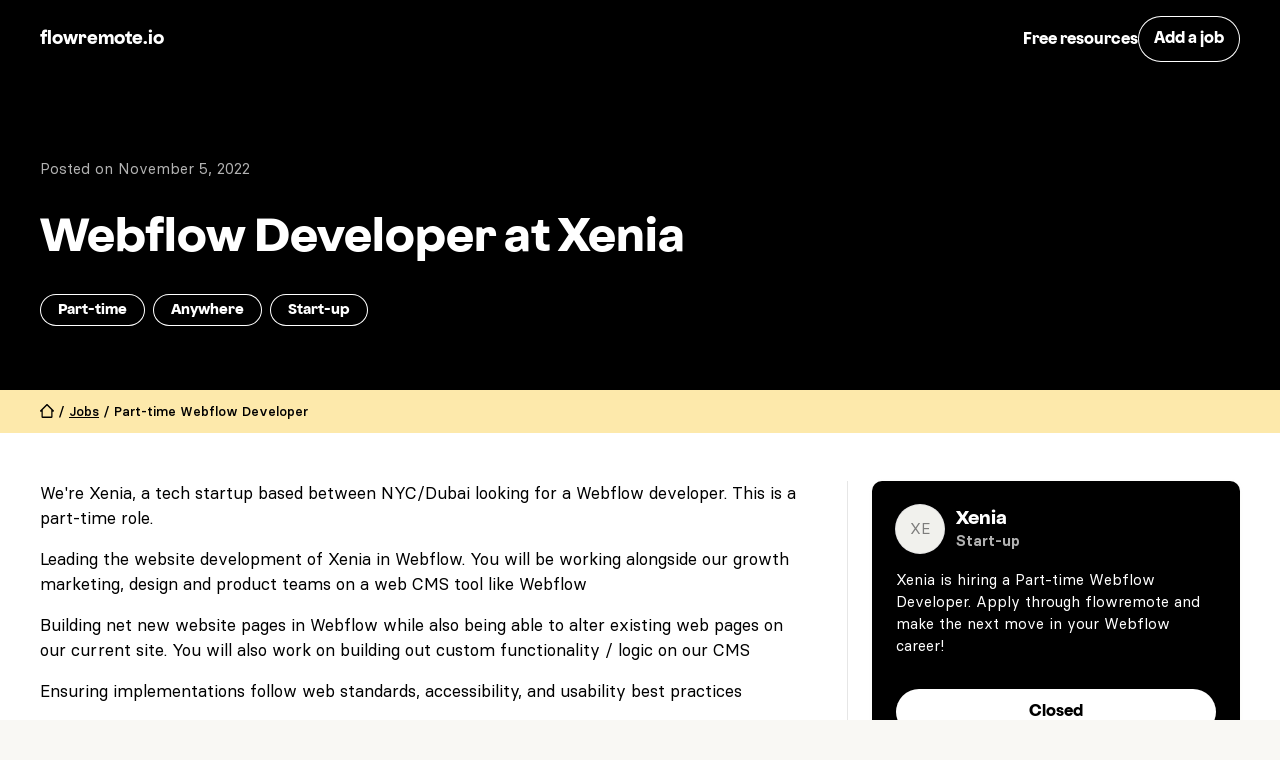

--- FILE ---
content_type: text/html
request_url: https://www.flowremote.io/jobs/webflow-developer-at-xenia
body_size: 18224
content:
<!DOCTYPE html><!-- This site was created in Webflow. https://webflow.com --><!-- Last Published: Wed Dec 10 2025 20:52:29 GMT+0000 (Coordinated Universal Time) --><html data-wf-domain="www.flowremote.io" data-wf-page="61216a46e8091438ea160d9a" data-wf-site="61216a3faa83fb2e69d80767" lang="en" data-wf-collection="61216a46e809143419160d98" data-wf-item-slug="webflow-developer-at-xenia"><head><meta charset="utf-8"/><title>Hiring: Part-time Webflow Developer at Xenia</title><meta content="Xenia (Start-up) is hiring a  Part-time Webflow Developer. Apply  through flowremote and make the next move in your Webflow Career!" name="description"/><meta content="Hiring: Part-time Webflow Developer at Xenia" property="og:title"/><meta content="Xenia (Start-up) is hiring a  Part-time Webflow Developer. Apply  through flowremote and make the next move in your Webflow Career!" property="og:description"/><meta content="https://cdn.prod.website-files.com/61216a46215209acd1d189f1/6366c453d304f90d8deac10c_int-73efa81f381ff12a97c4c7d798ad2c38-ybhnaevi.jpeg" property="og:image"/><meta content="Hiring: Part-time Webflow Developer at Xenia" property="twitter:title"/><meta content="Xenia (Start-up) is hiring a  Part-time Webflow Developer. Apply  through flowremote and make the next move in your Webflow Career!" property="twitter:description"/><meta content="https://cdn.prod.website-files.com/61216a46215209acd1d189f1/6366c453d304f90d8deac10c_int-73efa81f381ff12a97c4c7d798ad2c38-ybhnaevi.jpeg" property="twitter:image"/><meta property="og:type" content="website"/><meta content="summary_large_image" name="twitter:card"/><meta content="width=device-width, initial-scale=1" name="viewport"/><meta content="Webflow" name="generator"/><link href="https://cdn.prod.website-files.com/61216a3faa83fb2e69d80767/css/flowremote.webflow.shared.dd7635c34.min.css" rel="stylesheet" type="text/css"/><link href="https://cdn.prod.website-files.com/61216a3faa83fb2e69d80767/css/flowremote.webflow.61216a46e8091438ea160d9a-f52cf50e7.min.css" rel="stylesheet" type="text/css"/><style>@media (min-width:992px) {html.w-mod-js:not(.w-mod-ix) [data-w-id="327b5c93-75c5-2348-55ee-49d8f8e92913"] {color:rgb(0,0,0);}html.w-mod-js:not(.w-mod-ix) [data-w-id="327b5c93-75c5-2348-55ee-49d8f8e9290b"] {color:rgb(0,0,0);}html.w-mod-js:not(.w-mod-ix) [data-w-id="327b5c93-75c5-2348-55ee-49d8f8e9291b"] {color:rgb(0,0,0);}html.w-mod-js:not(.w-mod-ix) [data-w-id="327b5c93-75c5-2348-55ee-49d8f8e92923"] {color:rgb(0,0,0);}html.w-mod-js:not(.w-mod-ix) [data-w-id="327b5c93-75c5-2348-55ee-49d8f8e9292b"] {color:rgb(0,0,0);}}@media (max-width:991px) and (min-width:768px) {html.w-mod-js:not(.w-mod-ix) [data-w-id="18f0a895-be8e-f968-edf2-8d7d8fb6638c"] {-webkit-transform:translate3d(0, 100%, 0) scale3d(1, 1, 1) rotateX(0) rotateY(0) rotateZ(0) skew(0, 0);-moz-transform:translate3d(0, 100%, 0) scale3d(1, 1, 1) rotateX(0) rotateY(0) rotateZ(0) skew(0, 0);-ms-transform:translate3d(0, 100%, 0) scale3d(1, 1, 1) rotateX(0) rotateY(0) rotateZ(0) skew(0, 0);transform:translate3d(0, 100%, 0) scale3d(1, 1, 1) rotateX(0) rotateY(0) rotateZ(0) skew(0, 0);}html.w-mod-js:not(.w-mod-ix) [data-w-id="327b5c93-75c5-2348-55ee-49d8f8e92913"] {color:rgb(0,0,0);}html.w-mod-js:not(.w-mod-ix) [data-w-id="327b5c93-75c5-2348-55ee-49d8f8e9290b"] {color:rgb(0,0,0);}html.w-mod-js:not(.w-mod-ix) [data-w-id="327b5c93-75c5-2348-55ee-49d8f8e9291b"] {color:rgb(0,0,0);}html.w-mod-js:not(.w-mod-ix) [data-w-id="327b5c93-75c5-2348-55ee-49d8f8e92923"] {color:rgb(0,0,0);}html.w-mod-js:not(.w-mod-ix) [data-w-id="327b5c93-75c5-2348-55ee-49d8f8e9292b"] {color:rgb(0,0,0);}}@media (max-width:767px) and (min-width:480px) {html.w-mod-js:not(.w-mod-ix) [data-w-id="18f0a895-be8e-f968-edf2-8d7d8fb6638c"] {-webkit-transform:translate3d(0, 100%, 0) scale3d(1, 1, 1) rotateX(0) rotateY(0) rotateZ(0) skew(0, 0);-moz-transform:translate3d(0, 100%, 0) scale3d(1, 1, 1) rotateX(0) rotateY(0) rotateZ(0) skew(0, 0);-ms-transform:translate3d(0, 100%, 0) scale3d(1, 1, 1) rotateX(0) rotateY(0) rotateZ(0) skew(0, 0);transform:translate3d(0, 100%, 0) scale3d(1, 1, 1) rotateX(0) rotateY(0) rotateZ(0) skew(0, 0);}}@media (max-width:479px) {html.w-mod-js:not(.w-mod-ix) [data-w-id="18f0a895-be8e-f968-edf2-8d7d8fb6638c"] {-webkit-transform:translate3d(0, 100%, 0) scale3d(1, 1, 1) rotateX(0) rotateY(0) rotateZ(0) skew(0, 0);-moz-transform:translate3d(0, 100%, 0) scale3d(1, 1, 1) rotateX(0) rotateY(0) rotateZ(0) skew(0, 0);-ms-transform:translate3d(0, 100%, 0) scale3d(1, 1, 1) rotateX(0) rotateY(0) rotateZ(0) skew(0, 0);transform:translate3d(0, 100%, 0) scale3d(1, 1, 1) rotateX(0) rotateY(0) rotateZ(0) skew(0, 0);}html.w-mod-js:not(.w-mod-ix) [data-w-id="327b5c93-75c5-2348-55ee-49d8f8e92913"] {color:rgb(0,0,0);}}</style><script type="text/javascript">!function(o,c){var n=c.documentElement,t=" w-mod-";n.className+=t+"js",("ontouchstart"in o||o.DocumentTouch&&c instanceof DocumentTouch)&&(n.className+=t+"touch")}(window,document);</script><link href="https://cdn.prod.website-files.com/61216a3faa83fb2e69d80767/612cc9ad56adaa8f6896c22a_favicon.png" rel="shortcut icon" type="image/x-icon"/><link href="https://cdn.prod.website-files.com/61216a3faa83fb2e69d80767/612cc93bc654a3ec3e5176e1_webclip.png" rel="apple-touch-icon"/><link href="https://www.flowremote.io/jobs/webflow-developer-at-xenia" rel="canonical"/><link href="rss.xml" rel="alternate" title="RSS Feed" type="application/rss+xml"/><style>.job__href{display: block;}</style>

<!--<script src="https://app.optibase.io/script.js" public-api-key="clybja36z008eb8tcdz6m1d5c"></script>-->

<!-- Google Tag Manager -->
<script>(function(w,d,s,l,i){w[l]=w[l]||[];w[l].push({'gtm.start':
new Date().getTime(),event:'gtm.js'});var f=d.getElementsByTagName(s)[0],
j=d.createElement(s),dl=l!='dataLayer'?'&l='+l:'';j.async=true;j.src=
'https://www.googletagmanager.com/gtm.js?id='+i+dl;f.parentNode.insertBefore(j,f);
})(window,document,'script','dataLayer','GTM-PDKLKNX');</script>
<!-- End Google Tag Manager -->

<script async src="https://webflow-assets.com/jobboard/v2/tracking.min.js"></script>

<!-- Cookie Consent Script, installed by flinch77.com -->
<script async src="https://cdn.jsdelivr.net/npm/@finsweet/cookie-consent@1/fs-cc.js" fs-cc-mode="opt-in"></script>
<script async src="https://cdn.jsdelivr.net/gh/digital-sparks/cookie-consent-boost@1/dist/index.js"></script>
<!-- Cookie Consent Script, installed by flinch77.com --><script async src="https://webflow-assets.com/jobboard/v2/date.min.js"></script>
<script async src="https://webflow-assets.com/jobboard/v2/social.min.js"></script>
<script async src="https://webflow-assets.com/jobboard/v2/popup.js"></script>

<script type="application/ld+json">
{
  "@context":"http://schema.org",
  "@graph": [{
    "@type":"JobPosting",
    "url": "https://www.flowremote.io/jobs/webflow-developer-at-xenia",
    "datePosted":"2022-11-05",
    "validThrough": "2023-01-04",
    "description":"&lt;p&gt;We&#39;re Xenia, a tech startup based between NYC/Dubai looking for a Webflow developer. This is a part-time role.&lt;/p&gt;
&lt;p&gt;Leading the website development of Xenia in Webflow. You will be working alongside our growth marketing, design and product teams on a web CMS tool like Webflow&lt;/p&gt;
&lt;p&gt;Building net new website pages in Webflow while also being able to alter existing web pages on our current site. You will also work on building out custom functionality / logic on our CMS&lt;/p&gt;
&lt;p&gt;Ensuring implementations follow web standards, accessibility, and usability best practices&lt;/p&gt;
&lt;ul&gt;
&lt;li&gt;You have two or more years experience creating beautiful websites in Webflow&lt;/li&gt;
&lt;li&gt;You must be able to provide quick and concise communication in relation to deadlines, expectations and progress updates&lt;/li&gt;
&lt;li&gt;You have an eye for visual and interaction design, and have worked with UI designers before&lt;/li&gt;
&lt;li&gt;You must have great attention to detail when building pages and have an ability to move quickly&lt;/li&gt;
&lt;li&gt;You have deep experience with web CMS tools such as Webflow’s&lt;/li&gt;
&lt;li&gt;You&#39;re willing to get your hands dirty settings up analytics tools as part of the webpages you build, such Mixpanel, Optimizely and Google Analytics&lt;/li&gt;
&lt;li&gt;You&#39;ve got the vision to see all the moving pieces and tools fit together in a modern enterprise website&lt;/li&gt;
&lt;/ul&gt;
",
    "employmentType":"PART_TIME",
    "industry":"Start-up",   
    "jobLocationType":"TELECOMMUTE",
    "applicantLocationRequirements": {
      "@type": "Country",
      "name": "Anywhere"
    },
   "estimatedSalary": [
      {
        "@type": "MonetaryAmountDistribution",
        "name": "base",
        "currency": "USD",
        "duration": "P1Y",
        "percentile10": "32000",
        "percentile25": "40000",
        "median": "60000",
        "percentile75": "65000",
        "percentile90": "80000"
          
      }
    ],
    "directApply": "True",
    "title":"Webflow Developer",
    "image":"",
    "workHours":"Flexible",
    "hiringOrganization":{
      "@type":"Organization",
      "name":"Xenia",
      "logo":""
    }
  },
  {   
    "@type": "BreadcrumbList",
    "itemListElement": [{
      "@type": "ListItem",
      "position": 1,
      "name": "Jobs",
      "item": "https://www.flowremote.io/"
    },{
      "@type": "ListItem",
      "position": 2,
      "name": "Part-time Webflow Developer at Xenia"
    }]
  },
  {
    "@type": "Organization",
    "name": "Flowremote",
    "url": "https://www.flowremote.io",
    "logo": "https://cdn.prod.website-files.com/61216a3faa83fb2e69d80767/612cc93bc654a3ec3e5176e1_webclip.png"
  }]
}
</script></head><body page="job-template"><div class="page--wrapper"><div class="hide--all"><div class="css-reset w-embed"><style>

h1, h2, h3, h4, h5, h6, p {
	margin-bottom: 0rem;
  margin-top: 0rem;
}

input[type=text], input[type=email], input[type=tel], input[type=button], textarea {
	appearance: none;
	-webkit-appearance: none;
} 

.w-webflow-badge {
	display: none!important;
}

/* Snippet gets rid of top margin on first element in any rich text*/
.w-richtext>:first-child {
	margin-top: 0;
}

/* Snippet gets rid of bottom margin on last element in any rich text*/
.w-richtext>:last-child, .w-richtext ol li:last-child, .w-richtext ul li:last-child {
    margin-bottom: 0;
}

/* Snippet makes all link elements listed below to inherit color from their parent */
a, 
.w-tab-link,
.w-nav-link,
.w-dropdown-btn,
.w-dropdown-toggle,
.w-dropdown-link
{
color: inherit;
}

/* Snippet prevents all click and hover interaction with an element */
.clickable--off {
  pointer-events: none;
}

/* Snippet enables all click and hover interaction with an element */
.clickable--on {
  pointer-events: auto;
}

.pointers--none {
	pointer-events: none;
}

.pointers--all {
	pointer-events: all;
}

/* Snippet enables you to add class of div-square which creates and maintains a 1:1 dimension of a div.*/
.div-square::after {
  content: "";
  display: block;
  padding-bottom: 100%;
}

/*Hide focus outline for main content element*/
  main:focus-visible {
	outline: -webkit-focus-ring-color auto 0px;
}

/*Apply "..." After 4 lines of Text */
.text-style--3lines {
  display: -webkit-box;
  overflow: hidden;
  -webkit-line-clamp: 4;
  -webkit-box-orient: vertical;
}


/*Apply "..." After 3 lines of Text */
.text-style--3lines {
  display: -webkit-box;
  overflow: hidden;
  -webkit-line-clamp: 3;
  -webkit-box-orient: vertical;
}

/*Apply "..." After 2 lines of Text */
.text-style--2lines {
  display: -webkit-box;
  overflow: hidden;
  -webkit-line-clamp: 2;
  -webkit-box-orient: vertical;
}

/*Apply "..." After 1 lines of Text */
.text-style--1line {
  display: -webkit-box;
  overflow: hidden;
  -webkit-line-clamp: 1;
  -webkit-box-orient: vertical;
}

/* Make sure containers never lose their center alignment*/
.container, .container-medium, .container-small, .container-large {
  margin-right: auto!important;
  margin-left: auto!important;
}

/*Reset selects, buttons, and links styles*/
a {
  color: inherit;
  text-decoration: inherit;
  font-size: inherit;
}

/*Hide focus outline when using anchor links to go to sections on safari*/
*:focus {
	outline: none;
}


html {
  -webkit-font-smoothing: antialiased;
  -moz-osx-font-smoothing: grayscale;
}


/* Reset ordered list li styling */

ol li {
	background-image: none !important;
  list-style-type: decimal !important;
}

select {
	-webkit-appearance: none;
  appearance: none;
}

.textreveal__text {
	display: block;
}

</style></div><div class="global-responsiveness w-embed"><style>

:root {
	font-size: 100%;
}

@media screen and (min-width: 1440px) { 
  :root { 
 		font-size: clamp(100%, 0.8vw, 125%);
	}
}}

</style></div><div class="padding-and-margin w-embed"><style>

/* Margin directions */

.margin--top {
  margin-right: 0rem !important;
  margin-bottom: 0rem !important;
  margin-left: 0rem !important;
}

.margin--bottom {
  margin-top: 0rem !important;
  margin-right: 0rem !important;
  margin-left: 0rem !important;
}

.margin--left {
  margin-top: 0rem !important;
  margin-right: 0rem !important;
  margin-bottom: 0rem !important;
}

.margin--right {
  margin-top: 0rem !important;
  margin-bottom: 0rem !important;
  margin-left: 0rem !important;
}

.margin--vertical {
  margin-right: 0rem !important;
  margin-left: 0rem !important;
}

.margin--horizontal {
  margin-top: 0rem !important;
  margin-bottom: 0rem !important;
}

.margin--0 {
	margin: 0rem !important;
}


/* Padding directions */

.padding--top {
  padding-right: 0rem !important;
  padding-bottom: 0rem !important;
  padding-left: 0rem !important;
}

.padding--bottom {
  padding-top: 0rem !important;
  padding-right: 0rem !important;
  padding-left: 0rem !important;
}

.padding--left {
  padding-top: 0rem !important;
  padding-right: 0rem !important;
  padding-bottom: 0rem !important;
}

.padding--right {
  padding-top: 0rem !important;
  padding-bottom: 0rem !important;
  padding-left: 0rem !important;
}

.padding--vertical {
  padding-right: 0rem !important;
  padding-left: 0rem !important;
}

.padding--horizontal {
  padding-top: 0rem !important;
  padding-bottom: 0rem !important;
}

</style></div><div class="custom-css-styles w-embed"><style>

.job-component:hover [fs-cmsfilter-field="title"] {
	text-decoration: underline;
}

@media screen and (min-width: 1148px) {
  .newsletter-card {
    padding: 4.8rem;
  }
  
  .newsletter-card--image {
		left: auto;
    right: 0%;
	}
}

.spotlight__slide:last-child {
	margin-right: 0rem!important;
}

</style></div></div><div class="w-embed"><style>

@media screen and (max-width: 767px) {
	.nav {
		position: static;
	}
}

</style></div><div><div id="early-job-access-2" class="announcement-bar"><div class="page--padding"><div class="container--large"><div>Get 50% OFF on our <a href="https://buy.stripe.com/eVa16SbzdeZPcQo14s?prefilled_promo_code=LIFETIME50" target="_blank" class="link--underline">Early Job Access Membership</a></div></div></div></div><div id="early-job-access-1" class="announcement-bar"><div class="page--padding"><div class="container--large"><div>Trouble landing jobs? Get access to new jobs 24 hours before anyone else. <a href="https://buy.stripe.com/eVa16SbzdeZPcQo14s" data-location="announcement" data-instant-job-access="1" target="_blank" class="link--underline">Learn more →</a></div></div></div></div></div><nav class="nav"><div class="container--large"><div class="page--padding"><div class="padding--vertical padding--nav"><div class="display--flex flex-justify--spread flex-align--center"><a href="/" class="display--inline w-inline-block"><div class="nav__logo">flowremote.io</div></a><div class="hide--mobile-landscape"><div class="btn__row in-nav"><a href="/resources" class="nav_link">Free resources</a><a data-add-job="nav" href="/post-a-job" class="btn--fourth w-inline-block"><div class="btn__text">Add a job</div></a></div></div><div class="show--mobile-landscape"><a data-add-job="nav" href="/post-a-job" class="btn--fourth is--small w-inline-block"><div class="btn__text">Add a job</div></a></div></div></div></div></div></nav><main class="page--main background-color--white"><section data-w-id="327b5c93-75c5-2348-55ee-49d8f8e92858" class="section--black position--relative"><div class="container--large background-color--black"><div class="page--padding"><div class="padding--top padding--xxlarge"><div class="max-width--cms-hero"><div class="margin--bottom margin--medium"><div class="text-size--small text-style--muted"><div class="display--inline">Posted on </div><div class="display--inline">November 5, 2022</div></div></div><h1 class="heading--xxlarge text-weight--bold">Webflow Developer at Xenia</h1><div class="hide--tablet"><div class="padding--top padding--medium"><div class="label--jobdetail"><div class="btn__text">Part-time</div></div><div class="label--jobdetail"><div class="btn__text">Anywhere</div></div><div class="label--jobdetail"><div class="btn__text">Start-up</div></div><div class="label--jobdetail w-condition-invisible"><div class="btn__text w-dyn-bind-empty"></div><div class="btn__text"> </div><div class="btn__text">USD</div></div></div></div></div><div class="show--tablet"><div class="padding--vertical padding--medium"><div class="line--horizontal opacity-40"></div></div><div class="padding--bottom padding--medium"><div class="display--flex flex-justify--spread flex-align--bottom"><div class="display--flex flex-align--center"><div class="job__company-logo-w"><div class="job__company-logo"><img height="48" loading="lazy" width="48" src="" alt="Xenia" class="image--fit-cover w-condition-invisible w-dyn-bind-empty"/><div class="text-style--allcaps text-size--small">Xe</div></div></div><div class="display--block"><div class="heading--xsmall display--inline">Xenia</div><img src="https://cdn.prod.website-files.com/61216a3faa83fb2e69d80767/62de79c5920df34a5d029922_icon--verified.svg" loading="lazy" width="12" height="12" alt="Verified Company Badge" class="job__company-badge"/><div class="text-size--small text-weight--semibold text-style--muted"><div class="display--inline">Start-up</div></div><div main="record-id" class="hide--all">recjKXUyA17x62d4K</div></div></div><div class="label--jobdetail"><div class="btn__text">Part-time</div></div></div></div></div></div><div class="padding--medium hide--tablet"></div></div></div><img src="https://cdn.prod.website-files.com/61216a3faa83fb2e69d80767/63516a377db802b0d33c1143_job-background.svg" loading="lazy" width="360" height="345" alt="" class="job-background"/></section><nav class="breadcrumbs"><div class="container--large"><div class="page--padding"><div class="text-size--xsmall text-weight--medium text-style--1line"><a href="/" class="breadcrumb-icon-w w-inline-block"><div class="breadcrumb-icon w-embed"><svg xmlns="http://www.w3.org/2000/svg" width="100%" height="100%" viewBox="0 0 12 12"><path fill="currentColor" fill-rule="nonzero" d="M6.42761552,0.177427555 C6.31498822,0.0638728863 6.16167515,0 6.00173899,0 C5.84180284,0 5.68848977,0.0638728863 5.57586246,0.177427555 L0.177427555,5.57586246 C0.0638728863,5.68848977 0,5.84180284 0,6.00173899 C0,6.16167515 0.0638728863,6.31498822 0.177427555,6.42761552 C0.290626036,6.53989488 0.443868519,6.60248688 0.603304087,6.60156509 L1.20313019,6.60156509 L1.20313019,10.8003478 C1.20313019,11.4628974 1.74023277,12 2.40278239,12 L9.6006956,12 C10.2632452,12 10.8003478,11.4628974 10.8003478,10.8003478 L10.8003478,6.60156509 L11.4001739,6.60156509 C11.7314487,6.60156509 12.00001,6.3330138 12.00001,6.00173899 C12.0009218,5.84230343 11.9383298,5.68906094 11.8260504,5.57586246 L6.42761552,0.177427555 Z M2.40278239,10.8003478 L2.40278239,5.04801549 L6.00173899,1.44905889 L9.6006956,5.04801549 L9.6006956,10.8003478 L2.40278239,10.8003478 Z" transform="translate(-0.000000, 0.000000)"/></svg></div><div class="sr-only">Home</div></a><div class="display--inline"> / </div><a href="/" class="text-decoration--underline">Jobs</a><div class="display--inline"> / </div><div class="display--inline">Part-time</div><div class="display--inline"> </div><div class="display--inline">Webflow Developer</div></div></div></div></nav><section class="section--default"><div class="container--large"><div class="page--padding"><div class="padding--vertical padding--large"><div class="grid--wrapper children--nowrap"><div class="grid--column jobpage-left"><div class="min-height-100vh"><article class="left-col-spacer"><div class="text-richtext size--grow w-richtext"><p>We're Xenia, a tech startup based between NYC/Dubai looking for a Webflow developer. This is a part-time role.</p>
<p>Leading the website development of Xenia in Webflow. You will be working alongside our growth marketing, design and product teams on a web CMS tool like Webflow</p>
<p>Building net new website pages in Webflow while also being able to alter existing web pages on our current site. You will also work on building out custom functionality / logic on our CMS</p>
<p>Ensuring implementations follow web standards, accessibility, and usability best practices</p>
<ul>
<li>You have two or more years experience creating beautiful websites in Webflow</li>
<li>You must be able to provide quick and concise communication in relation to deadlines, expectations and progress updates</li>
<li>You have an eye for visual and interaction design, and have worked with UI designers before</li>
<li>You must have great attention to detail when building pages and have an ability to move quickly</li>
<li>You have deep experience with web CMS tools such as Webflow’s</li>
<li>You're willing to get your hands dirty settings up analytics tools as part of the webpages you build, such Mixpanel, Optimizely and Google Analytics</li>
<li>You've got the vision to see all the moving pieces and tools fit together in a modern enterprise website</li>
</ul>
</div><div data-w-id="18f0a895-be8e-f968-edf2-8d7d8fb6638c" class="apply-btn__sticky"><div class="apply-btn__inner"><div data-joblist-parent="1" class="display--block"><a rel="nofollow noopener" data-joblist-apply="cms description" href="#" class="btn--tertiary is--large width--full w-inline-block w-condition-invisible"><div class="btn__text">Apply for this job</div></a><a data-joblist-apply="cms description" href="mailto:kumeil@xeniaplatform.io?subject=New%20Job%20Application%20through%20Flowremote" class="btn--tertiary is--large width--full w-inline-block w-condition-invisible"><div class="btn__text">Apply for this job</div></a><div class="btn--tertiary is--large clickable--off"><div class="btn__text">Closed</div></div><div class="apply-btn__subtext w-condition-invisible"><div class="text-align--center"><div class="text-color-grey-m"><div class="text-size--xsmall">Please mention “I found this job at flowremote!” <span class="hide--mobile-portrait">in your application, to bring more jobs to flowremote.io</span></div></div></div></div><div class="hide--all"><div fs-cmsfilter-field="title" class="display--inline">Webflow Developer</div><div fs-cmsfilter-field="company" class="display--inline">Xenia</div><div fs-cmsfilter-field="occupation" class="display--inline">Part-time</div><div fs-cmsfilter-field="country" class="display--inline">Anywhere</div><div fs-cmsfilter-field="company-type" class="hide--all">Start-up</div><div fs-cmsfilter-field="date-created" class="hide--all"><div class="display--inline">2022-11-05</div><div class="display--inline">T</div><div class="display--inline">21:15</div><div class="display--inline">+02:00</div></div><div fs-cmsfilter-field="record-id" class="hide--all">recjKXUyA17x62d4K</div></div><div fs-cmsfilter-field="apply_count" class="hide--all">304</div></div></div></div></article><div><div class="line--horizontal"></div><div class="padding--vertical padding--medium"><div class="padding--right padding--small"><div class="margin--0 w-form"><form id="wf-form-close-count" name="wf-form-Close-Count-Form" data-name="Close Count Form" method="get" data-wf-page-id="61216a46e8091438ea160d9a" data-wf-element-id="7223cefa-a34b-5bac-4e65-1c3fc71d6da8"><div class="text-size--regular text-align--center max-width"><div class="hide--all w-embed"><input type="hidden" id="close_count" name="close_count" value="">
<input type="hidden" id="record_id" name="record_id" value="recjKXUyA17x62d4K"></div><img src="https://cdn.prod.website-files.com/61216a3faa83fb2e69d80767/63baafd1e7d3d4424cfd0814_hide.svg" loading="lazy" width="20" height="20" alt="" class="closed-icon"/><p class="display--inline"><strong>Is this job closed or no longer accepting applications?</strong> We rely on your assistance to maintain an accurate job board. <a href="#" class="link--underline text-color--orange text-weight--medium"></a></p><input type="submit" data-wait="Please wait..." class="closed-submit-button w-button" value="Mark this job as closed."/></div></form><div class="background-color--transparant padding--0 w-form-done"><img src="https://cdn.prod.website-files.com/61216a3faa83fb2e69d80767/63bab543e3ca2a1829e236d0_heart.svg" loading="lazy" width="20" height="18" alt="" class="closed-icon-copy"/><div class="text-size--regular display--inline">Thank you for informing us. Your support helps us maintain an accurate job board!</div></div><div class="w-form-fail"></div></div></div></div></div></div></div><aside class="grid--column jobpage-right hide--tablet"><div class="company-info-card"><div class="display--flex flex-align--center"><div class="job__company-logo-w"><div class="job__company-logo"><img height="48" loading="lazy" width="48" src="" alt="Xenia" class="image--fit-cover w-condition-invisible w-dyn-bind-empty"/><div class="text-style--allcaps text-size--small">Xe</div></div></div><div class="display--block"><div class="heading--small display--inline">Xenia</div><img src="https://cdn.prod.website-files.com/61216a3faa83fb2e69d80767/62de79c5920df34a5d029922_icon--verified.svg" loading="lazy" width="12" height="12" alt="Verified Company Badge" class="job__company-badge is--large"/><div class="text-size--small text-weight--semibold text-style--muted"><div class="display--inline">Start-up</div></div></div></div><div class="margin--top margin--small"><div class="w-embed"><div class="text-size--small">Xenia is hiring a  Part-time Webflow Developer. Apply  through flowremote and make the next move in your Webflow career!</div></div></div><div data-joblist-parent="1" class="margin--top margin--medium"><a rel="nofollow noopener" data-joblist-apply="cms sidebar" href="#" class="btn--secondary width--full w-inline-block w-condition-invisible"><div class="btn__text">Apply Now</div></a><a data-joblist-apply="cms sidebar" href="mailto:kumeil@xeniaplatform.io?subject=New%20Job%20Application%20through%20Flowremote" class="btn--secondary width--full w-inline-block w-condition-invisible"><div class="btn__text">Apply Now</div></a><div class="btn--secondary width--full"><div class="btn__text">Closed</div></div><div class="hide--all"><div fs-cmsfilter-field="title" class="display--inline">Webflow Developer</div><div fs-cmsfilter-field="company" class="display--inline">Xenia</div><div fs-cmsfilter-field="occupation" class="display--inline">Part-time</div><div fs-cmsfilter-field="country" class="display--inline">Anywhere</div><div fs-cmsfilter-field="company-type" class="hide--all">Start-up</div><div fs-cmsfilter-field="date-created" class="hide--all"><div class="display--inline">2022-11-05</div><div class="display--inline">T</div><div class="display--inline">21:15</div><div class="display--inline">+02:00</div></div><div fs-cmsfilter-field="record-id" class="hide--all">recjKXUyA17x62d4K</div></div><div fs-cmsfilter-field="apply_count" class="hide--all">304</div></div></div><div class="cms-sticky"><div class="padding--vertical padding--medium"><div class="padding--vertical padding--medium"><div class="margin--bottom margin--xsmall"><div class="text-size--small text-weight--semibold">Share this job with your friends</div></div><a data-share="url" data-w-id="327b5c93-75c5-2348-55ee-49d8f8e9290a" href="#" class="padding--xxsmall position--relative w-inline-block"><div data-w-id="327b5c93-75c5-2348-55ee-49d8f8e9290b" class="icon-1x1--xsmall w-embed"><svg xmlns='http://www.w3.org/2000/svg' viewBox='0 0 24 24' fill='currentColor' width='100%' height='100%'><path d="M8.465 11.293c1.133-1.133 3.109-1.133 4.242 0l.707.707 1.414-1.414-.707-.707c-.943-.944-2.199-1.465-3.535-1.465s-2.592.521-3.535 1.465L4.929 12a5.008 5.008 0 0 0 0 7.071 4.983 4.983 0 0 0 3.535 1.462A4.982 4.982 0 0 0 12 19.071l.707-.707-1.414-1.414-.707.707a3.007 3.007 0 0 1-4.243 0 3.005 3.005 0 0 1 0-4.243l2.122-2.121z"></path><path d="m12 4.929-.707.707 1.414 1.414.707-.707a3.007 3.007 0 0 1 4.243 0 3.005 3.005 0 0 1 0 4.243l-2.122 2.121c-1.133 1.133-3.109 1.133-4.242 0L10.586 12l-1.414 1.414.707.707c.943.944 2.199 1.465 3.535 1.465s2.592-.521 3.535-1.465L19.071 12a5.008 5.008 0 0 0 0-7.071 5.006 5.006 0 0 0-7.071 0z"></path></svg></div><div class="sr--only">Share the job </div><div class="sr--only">XXXX</div><div class="sr--only"> on Facebook</div><div style="display:none;opacity:0" class="copied">Copied!</div></a><a data-share="twitter" data-w-id="327b5c93-75c5-2348-55ee-49d8f8e92912" href="#" target="_blank" class="padding--xxsmall w-inline-block"><div data-w-id="327b5c93-75c5-2348-55ee-49d8f8e92913" class="icon-1x1--xsmall w-embed"><svg xmlns="http://www.w3.org/2000/svg" width="100%" height="100%" fill="currentColor" viewBox="0 0 24 24"><path d="M19.633 7.997c.013.175.013.349.013.523 0 5.325-4.053 11.461-11.46 11.461-2.282 0-4.402-.661-6.186-1.809.324.037.636.05.973.05a8.07 8.07 0 0 0 5.001-1.721 4.036 4.036 0 0 1-3.767-2.793c.249.037.499.062.761.062.361 0 .724-.05 1.061-.137a4.027 4.027 0 0 1-3.23-3.953v-.05c.537.299 1.16.486 1.82.511a4.022 4.022 0 0 1-1.796-3.354c0-.748.199-1.434.548-2.032a11.457 11.457 0 0 0 8.306 4.215c-.062-.3-.1-.611-.1-.923a4.026 4.026 0 0 1 4.028-4.028c1.16 0 2.207.486 2.943 1.272a7.957 7.957 0 0 0 2.556-.973 4.02 4.02 0 0 1-1.771 2.22 8.073 8.073 0 0 0 2.319-.624 8.645 8.645 0 0 1-2.019 2.083z"/></svg></div><div class="sr--only">Share the job </div><div class="sr--only">XXXX</div><div class="sr--only"> on Facebook</div></a><a data-share="email" data-w-id="327b5c93-75c5-2348-55ee-49d8f8e9291a" href="#" target="_blank" class="padding--xxsmall w-inline-block"><div data-w-id="327b5c93-75c5-2348-55ee-49d8f8e9291b" class="icon-1x1--xsmall w-embed"><svg xmlns="http://www.w3.org/2000/svg" width="100%" height="100%" fill="currentColor" viewBox="0 0 24 24"><path d="M20 4H4a2 2 0 0 0-2 2v12a2 2 0 0 0 2 2h16a2 2 0 0 0 2-2V6a2 2 0 0 0-2-2zm0 4.7-8 5.334L4 8.7V6.297l8 5.333 8-5.333V8.7z"/></svg></div><div class="sr--only">Share the job </div><div class="sr--only">XXXX</div><div class="sr--only"> on Facebook</div></a><a data-share="facebook" data-w-id="327b5c93-75c5-2348-55ee-49d8f8e92922" href="#" target="_blank" class="padding--xxsmall w-inline-block"><div data-w-id="327b5c93-75c5-2348-55ee-49d8f8e92923" class="icon-1x1--xsmall w-embed"><svg xmlns="http://www.w3.org/2000/svg" width="100%" height="100%" fill="currentColor" viewBox="0 0 24 24"><path d="M12.001 2.002c-5.522 0-9.999 4.477-9.999 9.999 0 4.99 3.656 9.126 8.437 9.879v-6.988h-2.54v-2.891h2.54V9.798c0-2.508 1.493-3.891 3.776-3.891 1.094 0 2.24.195 2.24.195v2.459h-1.264c-1.24 0-1.628.772-1.628 1.563v1.875h2.771l-.443 2.891h-2.328v6.988C18.344 21.129 22 16.992 22 12.001c0-5.522-4.477-9.999-9.999-9.999z"/></svg></div><div class="sr--only">Share the job </div><div class="sr--only">XXXX</div><div class="sr--only"> on Facebook</div></a><a data-share="linkedin" data-w-id="327b5c93-75c5-2348-55ee-49d8f8e9292a" href="#" target="_blank" class="padding--xxsmall w-inline-block"><div data-w-id="327b5c93-75c5-2348-55ee-49d8f8e9292b" class="icon-1x1--xsmall w-embed"><svg xmlns="http://www.w3.org/2000/svg" width="100%" height="100%" fill="currentColor" viewBox="0 0 24 24"><path d="M20 3H4a1 1 0 0 0-1 1v16a1 1 0 0 0 1 1h16a1 1 0 0 0 1-1V4a1 1 0 0 0-1-1zM8.339 18.337H5.667v-8.59h2.672v8.59zM7.003 8.574a1.548 1.548 0 1 1 0-3.096 1.548 1.548 0 0 1 0 3.096zm11.335 9.763h-2.669V14.16c0-.996-.018-2.277-1.388-2.277-1.39 0-1.601 1.086-1.601 2.207v4.248h-2.667v-8.59h2.56v1.174h.037c.355-.675 1.227-1.387 2.524-1.387 2.704 0 3.203 1.778 3.203 4.092v4.71z"/></svg></div><div class="sr--only">Share the job </div><div class="sr--only">XXXX</div><div class="sr--only"> on Facebook</div></a></div><div class="margin--bottom margin--xsmall"><h2 class="heading--small">Similar Jobs</h2></div><div class="w-dyn-list"><div role="list" class="joblist-wrapper is--small w-dyn-items"><div data-joblist-parent="1" role="listitem" class="w-dyn-item"><a data-joblist-click="cms sidebar" href="/jobs/webflow-developer-at-chargeflow-9c45f" class="job-component is--small w-inline-block"><div class="display--flex flex-align--center size--grow"><div class="job__company-logo-w"><div class="job__company-logo is--small"><img height="48" loading="lazy" width="48" src="https://cdn.prod.website-files.com/61216a46215209acd1d189f1/68e0f0351e0daaa54d05b864_W2tYhVhjplVxKX_hclPFl5_p4Y0jECXVM8tb5QXqv4A.webp" alt="Chargeflow" class="image--fit-cover"/><div class="text-style--allcaps text-size--small w-condition-invisible">Ch</div></div></div><div class="size--grow"><div fs-cmsfilter-field="title" class="heading--xxsmall text-style--1line">Webflow Developer</div><div class="display--flex flex-justify--spread flex-align--bottom"><div class="text-color--grey-d"><div class="text-size--tiny"><div fs-cmsfilter-field="company" class="display--inline">Chargeflow</div><img src="https://cdn.prod.website-files.com/61216a3faa83fb2e69d80767/62de79c5920df34a5d029922_icon--verified.svg" loading="lazy" width="12" height="12" alt="Verified Company Badge" class="job__company-badge"/><div class="display--inline">  •  </div><div fs-cmsfilter-field="occupation" class="display--inline">Part-time</div><div fs-cmsfilter-field="company-type" class="hide--all">Start-up</div><div fs-cmsfilter-field="country" class="hide--all">Israel</div><div fs-cmsfilter-field="date-created" class="hide--all"><div class="display--inline">2026-01-06</div><div class="display--inline">T</div><div class="display--inline">12:46</div><div class="display--inline">+02:00</div></div><div fs-cmsfilter-field="record-id" class="hide--all">receq84e4udYcHKIJ</div></div></div></div></div></div></a></div><div data-joblist-parent="1" role="listitem" class="w-dyn-item"><a data-joblist-click="cms sidebar" href="/jobs/webflow-framer-designer-developer-at-hubblr" class="job-component is--small w-inline-block"><div class="display--flex flex-align--center size--grow"><div class="job__company-logo-w"><div class="job__company-logo is--small"><img height="48" loading="lazy" width="48" src="https://cdn.prod.website-files.com/61216a46215209acd1d189f1/693d475a5c0a08f3cf4628ac_aplCKkqOb3CBzaFVxR6wSlCAjpC2CyMAPcYutGyxPBg.webp" alt="HUBBLR" class="image--fit-cover"/><div class="text-style--allcaps text-size--small w-condition-invisible">HU</div></div></div><div class="size--grow"><div fs-cmsfilter-field="title" class="heading--xxsmall text-style--1line">Webflow &amp; Framer Designer / Developer</div><div class="display--flex flex-justify--spread flex-align--bottom"><div class="text-color--grey-d"><div class="text-size--tiny"><div fs-cmsfilter-field="company" class="display--inline">HUBBLR</div><img src="https://cdn.prod.website-files.com/61216a3faa83fb2e69d80767/62de79c5920df34a5d029922_icon--verified.svg" loading="lazy" width="12" height="12" alt="Verified Company Badge" class="job__company-badge"/><div class="display--inline">  •  </div><div fs-cmsfilter-field="occupation" class="display--inline">Part-time</div><div fs-cmsfilter-field="company-type" class="hide--all">Agency</div><div fs-cmsfilter-field="country" class="hide--all">Spain</div><div fs-cmsfilter-field="date-created" class="hide--all"><div class="display--inline">2025-12-11</div><div class="display--inline">T</div><div class="display--inline">14:15</div><div class="display--inline">+02:00</div></div><div fs-cmsfilter-field="record-id" class="hide--all">recwKFxqiKmuvv0op</div></div></div></div></div></div></a></div></div></div></div></div></aside></div><div data-w-id="327b5c93-75c5-2348-55ee-49d8f8e9294b" class="line--horizontal"></div><div><div class="padding--bottom padding--medium"></div><div class="instant-join"><div class="div-block-38"><div class="text-size--regular"><p class="display--inline text-weight--semibold w-condition-invisible">5</p><p class="display--inline text-weight--semibold">304</p><p id="instant-access-view" class="display--inline"><strong>+</strong> Webflow developers before you applied to this job. Join our early-access newsletter, and ensure <strong>your application is first in line next time</strong>. Never miss another opportunity.</p></div></div><a href="/membership" class="btn-2 size--none w-inline-block"><div class="btn__text">Learn more</div></a><link rel="prefetch" href="/membership"/></div><div class="padding--bottom padding--medium"></div><div class="line--horizontal"></div></div><div class="padding--vertical padding--xxlarge"><div class="newsletter-card"><div class="show--mobile-landscape"><div class="margin--bottom margin--small"><div class="text-color--purple"><div class="heading--tiny">weekly newsletter</div></div></div><div class="display--flex flex-align--center position--relative"><div class="max-width--newsletter-f"><div class="margin--bottom margin--xsmall"><div class="heading--medium">New Webflow jobs in your inbox, every Monday</div></div><div class="text-color--grey-d"><div class="text-size--regular text-weight--medium">Receive the latest Webflow jobs in your inbox every Monday.</div></div></div><img src="https://cdn.prod.website-files.com/61216a3faa83fb2e69d80767/62e3c7c7ce3a11679b6421dc_illustration--email.svg" loading="lazy" width="102" height="74" alt="" class="newsletter-image"/></div><div class="form-wrapper width--full w-form"><form id="newsletter-small" name="wf-form-Newsletter-2" data-name="Newsletter" method="get" class="form width--full" data-wf-page-id="61216a46e8091438ea160d9a" data-wf-element-id="ff5d0a05-2900-2207-f352-bc6fdb9465f8"><div class="margin--top margin--small"><input class="form__input w-input" maxlength="256" name="FNAME" data-name="FNAME" placeholder="First name" type="text" id="newsletter-small_fname"/><input class="form__input w-input" maxlength="256" name="EMAIL" data-name="EMAIL" placeholder="Email address" type="email" id="newsletter-small_email" required=""/><div class="margin--top margin--small"><div class="utm_params w-embed"><input type="hidden" name="first_utm_source" value="">
<input type="hidden" name="first_utm_medium" value="">
<input type="hidden" name="first_utm_campaign" value="">
<input type="hidden" name="first_utm_term" value="">
<input type="hidden" name="first_utm_content" value="">
<input type="hidden" name="utm_source" value="">
<input type="hidden" name="utm_medium" value="">
<input type="hidden" name="utm_campaign" value="">
<input type="hidden" name="utm_term" value="">
<input type="hidden" name="utm_content" value=""></div><input type="submit" data-wait="Please wait..." class="btn--tertiary width--full w-button" value="Sign up for free"/></div></div></form><div class="form-message--success w-form-done"><div>You&#x27;re in! Expect your first newsletter on Monday.</div></div><div class="form-message--error w-form-fail"><div>Oops! Something went wrong while submitting the form.</div></div></div></div><div class="hide--mobile-landscape z-1"><div class="margin--bottom margin--small"><div class="text-color--purple"><div class="heading--tiny">weekly newsletter</div></div></div><div class="padding--vertical padding--xsmall"><div class="margin--bottom margin--xsmall"><div class="heading--large">New Webflow jobs in your inbox, every Monday</div></div><div class="text-color--grey-d"><div class="text-size--medium text-weight--medium">The latest Webflow jobs from around the world in your inbox.</div></div></div><div class="form-wrapper width--full z-1 w-form"><form id="newsletter-large" name="wf-form-Newsletter-2" data-name="Newsletter" method="get" class="form width--full" data-wf-page-id="61216a46e8091438ea160d9a" data-wf-element-id="ff5d0a05-2900-2207-f352-bc6fdb94661e"><div class="margin--top margin--small"><div class="max-width--newsletter-form"><div class="form__row"><input class="form__input margin--0 w-input" maxlength="256" name="FNAME" data-name="FNAME" placeholder="First name" type="text" id="newsletter-large_fname"/><input class="form__input margin--0 w-input" maxlength="256" name="EMAIL" data-name="EMAIL" placeholder="Email address" type="email" id="newsletter-large_email" required=""/><div class="utm_params w-embed"><input type="hidden" name="first_utm_source" value="">
<input type="hidden" name="first_utm_medium" value="">
<input type="hidden" name="first_utm_campaign" value="">
<input type="hidden" name="first_utm_term" value="">
<input type="hidden" name="first_utm_content" value="">
<input type="hidden" name="utm_source" value="">
<input type="hidden" name="utm_medium" value="">
<input type="hidden" name="utm_campaign" value="">
<input type="hidden" name="utm_term" value="">
<input type="hidden" name="utm_content" value=""></div><input type="submit" data-wait="Please wait..." class="btn--tertiary w-button" value="Sign up for free"/></div></div></div></form><div class="form-message--success w-form-done"><div>You&#x27;re in! Expect your first newsletter on Monday.</div></div><div class="form-message--error w-form-fail"><div>Oops! Something went wrong while submitting the form.</div></div></div></div><img src="https://cdn.prod.website-files.com/61216a3faa83fb2e69d80767/62e68a8486728d4ee9005b0c_illustration--newsletter-large.svg" loading="lazy" width="402" height="397" alt="" class="newsletter-card--image"/></div></div><div><div class="margin--bottom margin--small"><div class="display--flex flex-justify--spread flex-align--bottom"><h2 class="heading--large">Next on the list</h2><div class="hide--mobile-portrait"><div class="text-size--small"><a data-add-job="cms next" href="/post-a-job" class="link--underline-hover">Add a job</a></div></div></div></div><div class="w-dyn-list"><div role="list" class="joblist-wrapper w-dyn-items"><div role="listitem" class="joblist-item w-dyn-item"><div data-joblist-parent="1" class="job-component"><div class="display--flex flex-align--center width-full--mobile-landscape"><div class="job__company-logo-w"><div class="job__company-logo"><img height="48" loading="lazy" width="48" src="https://cdn.prod.website-files.com/61216a46215209acd1d189f1/636f61c642b705343ffb5bd7_gVWXW1ZqfdKiFe0JUzFOVWrIwiR3b8gpRrNO_oZsPoQ.webp" alt="Hello Heart" class="image--fit-cover"/><div class="text-style--allcaps text-size--small w-condition-invisible">He</div></div></div><div class="size--grow"><div class="text-style--1line"><div fs-cmsfilter-field="title" class="display--inline heading--xsmall">Web/Graphic Designer</div><div class="job-label--new w-condition-invisible">New!</div></div><div class="display--flex flex-justify--spread flex-align--bottom"><div class="text-color--grey-d"><div class="text-size--small text-weight--semibold text-style--1line"><div fs-cmsfilter-field="company" class="display--inline">Hello Heart</div><img src="https://cdn.prod.website-files.com/61216a3faa83fb2e69d80767/62de79c5920df34a5d029922_icon--verified.svg" loading="lazy" width="12" height="12" alt="Verified Company Badge" class="job__company-badge"/><div class="display--inline">  •  </div><div fs-cmsfilter-field="occupation" class="display--inline">Full-time</div><div class="display--inline hide--mobile-portrait">  •  </div><div class="display--inline hide--mobile-portrait"><img src="https://cdn.prod.website-files.com/61216a3faa83fb2e69d80767/64048fdc4b572611298db15b_globe-grey.svg" loading="lazy" width="12" height="12" alt="" class="icon--globe w-condition-invisible"/><div fs-cmsfilter-field="country" class="display--inline">United States of America (USA)</div></div><div fs-cmsfilter-field="company-type" class="hide--all">Other</div><div fs-cmsfilter-field="date-created" class="hide--all"><div class="display--inline">2022-11-05</div><div class="display--inline">T</div><div class="display--inline">16:50</div><div class="display--inline">+02:00</div></div><div fs-cmsfilter-field="record-id" class="hide--all">recC81pfVBdaGfZH1</div></div></div><div class="job--date-mobile"><div class="padding--left padding--small"><div class="text-color-grey-m"><div data="posted-by" class="job-date"><div class="text-size--tiny">X ago</div></div></div></div></div></div></div></div><div class="size--none hide--mobile-landscape"><div class="display--flex flex-align--center"><div class="padding--horizontal padding--small"><div class="text-color-grey-m"><div data="created-at" class="hide--all">November 5, 2022 4:50 PM</div><div data="posted-by" class="job-date"><div class="text-size--tiny">X ago</div></div></div></div><div class="z-2"><div class="btn-2 is--small clickable--off"><div class="btn__text">Closed</div></div><a data-joblist-apply="cms next" href="#" class="btn-2 is--small w-condition-invisible w-button">Apply</a><a rel="nofollow noopener" data-joblist-apply="cms next" href="https://boards.greenhouse.io/helloheart/jobs/6479034002" target="_blank" class="btn-2 is--small w-inline-block w-condition-invisible"><div class="btn__text">Apply</div></a></div></div></div><div fs-cmsfilter-field="apply_count" class="hide--all">54</div><a data-joblist-click="cms next" href="/jobs/web-graphic-designer-at-hello-heart" class="job__href w-inline-block"><div class="sr-only">Web/Graphic Designer at Hello Heart</div></a></div></div><div role="listitem" class="joblist-item w-dyn-item"><div data-joblist-parent="1" class="job-component"><div class="display--flex flex-align--center width-full--mobile-landscape"><div class="job__company-logo-w"><div class="job__company-logo"><img height="48" loading="lazy" width="48" src="https://cdn.prod.website-files.com/61216a46215209acd1d189f1/636f61c8d85c083fb91fe166_stA3oPtbb5WMUlB66OxQ1LYqR3bsyyZuP-vTs0pyNOA.webp" alt="OSlash" class="image--fit-cover"/><div class="text-style--allcaps text-size--small w-condition-invisible">OS</div></div></div><div class="size--grow"><div class="text-style--1line"><div fs-cmsfilter-field="title" class="display--inline heading--xsmall">Webflow Developer</div><div class="job-label--new w-condition-invisible">New!</div></div><div class="display--flex flex-justify--spread flex-align--bottom"><div class="text-color--grey-d"><div class="text-size--small text-weight--semibold text-style--1line"><div fs-cmsfilter-field="company" class="display--inline">OSlash</div><img src="https://cdn.prod.website-files.com/61216a3faa83fb2e69d80767/62de79c5920df34a5d029922_icon--verified.svg" loading="lazy" width="12" height="12" alt="Verified Company Badge" class="job__company-badge"/><div class="display--inline">  •  </div><div fs-cmsfilter-field="occupation" class="display--inline">Internship</div><div class="display--inline hide--mobile-portrait">  •  </div><div class="display--inline hide--mobile-portrait"><img src="https://cdn.prod.website-files.com/61216a3faa83fb2e69d80767/64048fdc4b572611298db15b_globe-grey.svg" loading="lazy" width="12" height="12" alt="" class="icon--globe w-condition-invisible"/><div fs-cmsfilter-field="country" class="display--inline">India</div></div><div fs-cmsfilter-field="company-type" class="hide--all">Start-up</div><div fs-cmsfilter-field="date-created" class="hide--all"><div class="display--inline">2022-11-05</div><div class="display--inline">T</div><div class="display--inline">16:40</div><div class="display--inline">+02:00</div></div><div fs-cmsfilter-field="record-id" class="hide--all">recO7lpx9dhyinjXG</div></div></div><div class="job--date-mobile"><div class="padding--left padding--small"><div class="text-color-grey-m"><div data="posted-by" class="job-date"><div class="text-size--tiny">X ago</div></div></div></div></div></div></div></div><div class="size--none hide--mobile-landscape"><div class="display--flex flex-align--center"><div class="padding--horizontal padding--small"><div class="text-color-grey-m"><div data="created-at" class="hide--all">November 5, 2022 4:40 PM</div><div data="posted-by" class="job-date"><div class="text-size--tiny">X ago</div></div></div></div><div class="z-2"><div class="btn-2 is--small clickable--off"><div class="btn__text">Closed</div></div><a data-joblist-apply="cms next" href="#" class="btn-2 is--small w-condition-invisible w-button">Apply</a><a rel="nofollow noopener" data-joblist-apply="cms next" href="https://oslash.freshteam.com/jobs/YCtUZFzm1fAp/webflow-developer-intern" target="_blank" class="btn-2 is--small w-inline-block w-condition-invisible"><div class="btn__text">Apply</div></a></div></div></div><div fs-cmsfilter-field="apply_count" class="hide--all">100</div><a data-joblist-click="cms next" href="/jobs/webflow-developer-at-oslash" class="job__href w-inline-block"><div class="sr-only">Webflow Developer at OSlash</div></a></div></div><div role="listitem" class="joblist-item w-dyn-item"><div data-joblist-parent="1" class="job-component"><div class="display--flex flex-align--center width-full--mobile-landscape"><div class="job__company-logo-w"><div class="job__company-logo"><img height="48" loading="lazy" width="48" src="https://cdn.prod.website-files.com/61216a46215209acd1d189f1/636f61cc4b8fa9f2075fd99c_djB_9jMW9v89mliS0zY1v2P_toxWZBQRatyIJYjCVQI.webp" alt="Silvr" class="image--fit-cover"/><div class="text-style--allcaps text-size--small w-condition-invisible">Si</div></div></div><div class="size--grow"><div class="text-style--1line"><div fs-cmsfilter-field="title" class="display--inline heading--xsmall">Lead Designer</div><div class="job-label--new w-condition-invisible">New!</div></div><div class="display--flex flex-justify--spread flex-align--bottom"><div class="text-color--grey-d"><div class="text-size--small text-weight--semibold text-style--1line"><div fs-cmsfilter-field="company" class="display--inline">Silvr</div><img src="https://cdn.prod.website-files.com/61216a3faa83fb2e69d80767/62de79c5920df34a5d029922_icon--verified.svg" loading="lazy" width="12" height="12" alt="Verified Company Badge" class="job__company-badge"/><div class="display--inline">  •  </div><div fs-cmsfilter-field="occupation" class="display--inline">Full-time</div><div class="display--inline hide--mobile-portrait">  •  </div><div class="display--inline hide--mobile-portrait"><img src="https://cdn.prod.website-files.com/61216a3faa83fb2e69d80767/64048fdc4b572611298db15b_globe-grey.svg" loading="lazy" width="12" height="12" alt="" class="icon--globe w-condition-invisible"/><div fs-cmsfilter-field="country" class="display--inline">Germany</div></div><div fs-cmsfilter-field="company-type" class="hide--all">Scale-up</div><div fs-cmsfilter-field="date-created" class="hide--all"><div class="display--inline">2022-11-05</div><div class="display--inline">T</div><div class="display--inline">16:30</div><div class="display--inline">+02:00</div></div><div fs-cmsfilter-field="record-id" class="hide--all">recVa5X32pe5eBI9h</div></div></div><div class="job--date-mobile"><div class="padding--left padding--small"><div class="text-color-grey-m"><div data="posted-by" class="job-date"><div class="text-size--tiny">X ago</div></div></div></div></div></div></div></div><div class="size--none hide--mobile-landscape"><div class="display--flex flex-align--center"><div class="padding--horizontal padding--small"><div class="text-color-grey-m"><div data="created-at" class="hide--all">November 5, 2022 4:30 PM</div><div data="posted-by" class="job-date"><div class="text-size--tiny">X ago</div></div></div></div><div class="z-2"><div class="btn-2 is--small clickable--off"><div class="btn__text">Closed</div></div><a data-joblist-apply="cms next" href="#" class="btn-2 is--small w-condition-invisible w-button">Apply</a><a rel="nofollow noopener" data-joblist-apply="cms next" href="#" class="btn-2 is--small w-inline-block w-condition-invisible"><div class="btn__text">Apply</div></a></div></div></div><div fs-cmsfilter-field="apply_count" class="hide--all">18</div><a data-joblist-click="cms next" href="/jobs/lead-designer-at-silvr" class="job__href w-inline-block"><div class="sr-only">Lead Designer at Silvr</div></a></div></div><div role="listitem" class="joblist-item w-dyn-item"><div data-joblist-parent="1" class="job-component"><div class="display--flex flex-align--center width-full--mobile-landscape"><div class="job__company-logo-w"><div class="job__company-logo"><img height="48" loading="lazy" width="48" src="https://cdn.prod.website-files.com/61216a46215209acd1d189f1/63662750870d2d3d0eb949e9_GelenkNetworks.webp" alt="Gelenk Networks" class="image--fit-cover"/><div class="text-style--allcaps text-size--small w-condition-invisible">Ge</div></div></div><div class="size--grow"><div class="text-style--1line"><div fs-cmsfilter-field="title" class="display--inline heading--xsmall">Webflow Designer</div><div class="job-label--new w-condition-invisible">New!</div></div><div class="display--flex flex-justify--spread flex-align--bottom"><div class="text-color--grey-d"><div class="text-size--small text-weight--semibold text-style--1line"><div fs-cmsfilter-field="company" class="display--inline">Gelenk Networks</div><img src="https://cdn.prod.website-files.com/61216a3faa83fb2e69d80767/62de79c5920df34a5d029922_icon--verified.svg" loading="lazy" width="12" height="12" alt="Verified Company Badge" class="job__company-badge"/><div class="display--inline">  •  </div><div fs-cmsfilter-field="occupation" class="display--inline">Freelance</div><div class="display--inline hide--mobile-portrait">  •  </div><div class="display--inline hide--mobile-portrait"><img src="https://cdn.prod.website-files.com/61216a3faa83fb2e69d80767/64048fdc4b572611298db15b_globe-grey.svg" loading="lazy" width="12" height="12" alt="" class="icon--globe w-condition-invisible"/><div fs-cmsfilter-field="country" class="display--inline">Canada</div></div><div fs-cmsfilter-field="company-type" class="hide--all">Start-up</div><div fs-cmsfilter-field="date-created" class="hide--all"><div class="display--inline">2022-11-04</div><div class="display--inline">T</div><div class="display--inline">16:15</div><div class="display--inline">+02:00</div></div><div fs-cmsfilter-field="record-id" class="hide--all">recbm4JchrLF3c12m</div></div></div><div class="job--date-mobile"><div class="padding--left padding--small"><div class="text-color-grey-m"><div data="posted-by" class="job-date"><div class="text-size--tiny">X ago</div></div></div></div></div></div></div></div><div class="size--none hide--mobile-landscape"><div class="display--flex flex-align--center"><div class="padding--horizontal padding--small"><div class="text-color-grey-m"><div data="created-at" class="hide--all">November 4, 2022 4:15 PM</div><div data="posted-by" class="job-date"><div class="text-size--tiny">X ago</div></div></div></div><div class="z-2"><div class="btn-2 is--small clickable--off"><div class="btn__text">Closed</div></div><a data-joblist-apply="cms next" href="#" class="btn-2 is--small w-condition-invisible w-button">Apply</a><a rel="nofollow noopener" data-joblist-apply="cms next" href="https://ca.indeed.com/viewjob?jk=2bd4b607c251b760" target="_blank" class="btn-2 is--small w-inline-block w-condition-invisible"><div class="btn__text">Apply</div></a></div></div></div><div fs-cmsfilter-field="apply_count" class="hide--all">80</div><a data-joblist-click="cms next" href="/jobs/webflow-designer-at-gelenk-networks" class="job__href w-inline-block"><div class="sr-only">Webflow Designer at Gelenk Networks</div></a></div></div><div role="listitem" class="joblist-item w-dyn-item"><div data-joblist-parent="1" class="job-component"><div class="display--flex flex-align--center width-full--mobile-landscape"><div class="job__company-logo-w"><div class="job__company-logo"><img height="48" loading="lazy" width="48" src="https://cdn.prod.website-files.com/61216a46215209acd1d189f1/63662743ffccafee252364fa_RightNowMedia.webp" alt="RightNow Media" class="image--fit-cover"/><div class="text-style--allcaps text-size--small w-condition-invisible">Ri</div></div></div><div class="size--grow"><div class="text-style--1line"><div fs-cmsfilter-field="title" class="display--inline heading--xsmall">Web Designer</div><div class="job-label--new w-condition-invisible">New!</div></div><div class="display--flex flex-justify--spread flex-align--bottom"><div class="text-color--grey-d"><div class="text-size--small text-weight--semibold text-style--1line"><div fs-cmsfilter-field="company" class="display--inline">RightNow Media</div><img src="https://cdn.prod.website-files.com/61216a3faa83fb2e69d80767/62de79c5920df34a5d029922_icon--verified.svg" loading="lazy" width="12" height="12" alt="Verified Company Badge" class="job__company-badge"/><div class="display--inline">  •  </div><div fs-cmsfilter-field="occupation" class="display--inline">Full-time</div><div class="display--inline hide--mobile-portrait">  •  </div><div class="display--inline hide--mobile-portrait"><img src="https://cdn.prod.website-files.com/61216a3faa83fb2e69d80767/64048fdc4b572611298db15b_globe-grey.svg" loading="lazy" width="12" height="12" alt="" class="icon--globe w-condition-invisible"/><div fs-cmsfilter-field="country" class="display--inline">United States of America (USA)</div></div><div fs-cmsfilter-field="company-type" class="hide--all">Scale-up</div><div fs-cmsfilter-field="date-created" class="hide--all"><div class="display--inline">2022-11-04</div><div class="display--inline">T</div><div class="display--inline">15:30</div><div class="display--inline">+02:00</div></div><div fs-cmsfilter-field="record-id" class="hide--all">recNpc5pwzqTIO7Fd</div></div></div><div class="job--date-mobile"><div class="padding--left padding--small"><div class="text-color-grey-m"><div data="posted-by" class="job-date"><div class="text-size--tiny">X ago</div></div></div></div></div></div></div></div><div class="size--none hide--mobile-landscape"><div class="display--flex flex-align--center"><div class="padding--horizontal padding--small"><div class="text-color-grey-m"><div data="created-at" class="hide--all">November 4, 2022 3:30 PM</div><div data="posted-by" class="job-date"><div class="text-size--tiny">X ago</div></div></div></div><div class="z-2"><div class="btn-2 is--small clickable--off"><div class="btn__text">Closed</div></div><a data-joblist-apply="cms next" href="#" class="btn-2 is--small w-condition-invisible w-button">Apply</a><a rel="nofollow noopener" data-joblist-apply="cms next" href="https://www.paycomonline.net/v4/ats/web.php/jobs/ViewJobDetails?job=82059&amp;clientkey=22C7130E39DE0CB6F0160A6FE1829556" target="_blank" class="btn-2 is--small w-inline-block w-condition-invisible"><div class="btn__text">Apply</div></a></div></div></div><div fs-cmsfilter-field="apply_count" class="hide--all">16</div><a data-joblist-click="cms next" href="/jobs/web-designer-at-rightnow-media" class="job__href w-inline-block"><div class="sr-only">Web Designer at RightNow Media</div></a></div></div></div></div></div></div></div></div></section></main><footer class="section--footer"><div class="container--large"><div class="page--padding"><div id="w-node-_35b1860b-0b30-9cfb-d43e-9e488e06a863-8e06a860" class="line--horizontal"></div><div class="padding--vertical padding--small"><div class="footer__flex"><div class="display--flex"><div class="text-color--grey-d"><div class="text-size--tiny"><a data-add-job="footer" href="/post-a-job" class="link--underline text-hover-color--black">Add a job</a></div></div><div class="padding--left padding--medium"></div><div class="text-color--grey-d"><div class="text-size--tiny"><a href="mailto:info@flowremote.io?subject=Issue%3A" class="link--underline text-hover-color--black">Report an issue</a></div></div><div class="padding--left padding--medium"></div><div class="text-color--grey-d hide--mobile-portrait"><div class="text-size--tiny"><a href="/legal/privacy-policy" target="_blank" class="link--underline text-hover-color--black">Privacy Policy</a></div></div></div><div class="padding--xsmall show--mobile-landscape"></div><div class="display--flex flex-align--center"><div class="text-color--grey-d"><div class="text-size--tiny">Created by Digital Sparks</div></div><a href="https://www.digital-sparks.com/" target="_blank" class="margin--left margin--xsmall w-inline-block"><img src="https://cdn.prod.website-files.com/61216a3faa83fb2e69d80767/66e30712398ad4f0eb908c8a_Digital%20Sparks.svg" loading="lazy" width="104" height="104" alt="Digital Sparks B.V." class="digital-sparks"/></a></div></div></div></div></div><div fs-cc="banner" class="cookie-popup_component"><div class="cookie-modal_component"><div class="cookie-modal_styles w-embed"><style>

.ck-preference__scroll-w::-webkit-scrollbar {
	display: none;
} .ck-preference__scroll-w {
  -ms-overflow-style: none; 
  scrollbar-width: none; 
}

</style></div><a fs-cc="close" href="#" class="cookie-modal_closebutton w-inline-block"><div class="cookie-modal_closebutton_line is-left"></div><div class="cookie-modal_closebutton_line is-right"></div><div class="screenreader-only">Close Cookie Popup</div></a><div class="cookie-modal_content-wrap is-small"><div class="cookie-modal_title is-small">Cookie Settings</div><div class="cookie-modal_description">By clicking “Accept All Cookies”, you agree to the storing of cookies on your device to enhance site navigation, analyze site usage and assist in our marketing efforts. <a href="/legal/cookie-policy" class="cookie-modal_link">More info</a></div></div><div class="cookie-modal_button-wrap is-small"><a fs-cc="allow" href="#" class="btn-2 width--full w-inline-block"><div class="cookie-modal_button_text">Accept all</div></a><a fs-cc="open-preferences" href="#" class="btn--fourth width--full w-inline-block"><div class="cookie-modal_button_text">Cookie Settings</div></a></div></div></div><div fs-cc-scroll="disable" fs-cc="preferences" class="cookie-preference_component"><div fs-cc="close" class="cookie-preference_background"></div><div class="cookie-preference_wrapper"><div class="cookie-modal_component"><a fs-cc="close" href="#" class="cookie-modal_closebutton is-sticky w-inline-block"><div class="cookie-modal_closebutton_line is-left"></div><div class="cookie-modal_closebutton_line is-right"></div><div class="screenreader-only">Close Cookie Preference Manager</div></a><div class="cookie-modal_content-wrap"><div class="cookie-modal_title">Cookie Settings</div><div class="cookie-modal_description">By clicking “Accept All Cookies”, you agree to the storing of cookies on your device to enhance site navigation, analyze site usage and assist in our marketing efforts. <a href="/legal/cookie-policy" target="_blank" class="cookie-modal_link">More info</a></div><div class="cookie-modal_form-wrap w-form"><form id="ck-form" name="wf-form-ck-form" data-name="ck-form" method="get" class="cookie-modal_form" data-wf-page-id="61216a46e8091438ea160d9a" data-wf-element-id="3b1e906a-fdb0-5cc9-e9b8-8e29e92af2a8"><div class="cookie-modal_radio is--not-allowed w-clearfix"><div class="form__checkbox-icon is-always-active"></div><div class="cookie-modal_radio_label is--not-allowed">Strictly Necessary (Always Active)</div><div class="cookie-modal_radio_description is--not-allowed">Cookies required to enable basic website functionality.</div></div><label class="w-checkbox cookie-modal_radio w-clearfix"><div class="w-checkbox-input w-checkbox-input--inputType-custom form__checkbox-icon"></div><input type="checkbox" id="fs__marketing" name="Fs-Marketing" data-name="Fs Marketing" fs-cc-checkbox="marketing" style="opacity:0;position:absolute;z-index:-1"/><span for="Fs-Marketing" class="cookie-modal_radio_label w-form-label">Marketing</span><div class="cookie-modal_radio_description">Cookies used to deliver advertising that is more relevant to you and your interests.</div></label><label class="w-checkbox cookie-modal_radio w-clearfix"><div class="w-checkbox-input w-checkbox-input--inputType-custom form__checkbox-icon"></div><input type="checkbox" id="fs__personalization" name="Fs-Personalization" data-name="Fs Personalization" fs-cc-checkbox="personalization" style="opacity:0;position:absolute;z-index:-1"/><span for="Fs-Personalization" class="cookie-modal_radio_label w-form-label">Personalization<br/></span><div class="cookie-modal_radio_description">Cookies allowing the website to remember choices you make (such as your user name, language, or the region you are in).</div></label><label class="w-checkbox cookie-modal_radio w-clearfix"><div class="w-checkbox-input w-checkbox-input--inputType-custom form__checkbox-icon"></div><input type="checkbox" id="fs__analytics" name="Fs-Analytics" data-name="Fs Analytics" fs-cc-checkbox="analytics" style="opacity:0;position:absolute;z-index:-1"/><span for="Fs-Analytics" class="cookie-modal_radio_label w-form-label">Analytics<br/></span><div class="cookie-modal_radio_description">Cookies helping understand how this website performs, how visitors interact with the site, and whether there may be technical issues.</div></label><div class="cookie-modal_button-wrap in-pref-manger"><a fs-cc="allow" href="#" class="btn-2 w-inline-block"><div class="cookie-modal_button_text">Accept All Cookies</div></a><a fs-cc="submit" href="#" class="btn--fourth w-inline-block"><div class="cookie-modal_button_text">Save Settings</div></a></div></form><div class="hide-all w-form-done"></div><div class="hide-all w-form-fail"></div></div></div></div></div></div></footer><div class="chatwidget"><div class="chatwidget__modal"><div class="form-wrapper w-form"><form id="feedback-widget-form" name="wf-form-Feedback-Widget" data-name="Feedback Widget" method="get" class="form" data-wf-page-id="61216a46e8091438ea160d9a" data-wf-element-id="9ddeec01-a728-a720-45ea-034d5467386a"><div class="background-color--purple"><div class="padding--small"><div class="display--flex flex-align--center"><div class="margin--right margin--xsmall"><div>Hi there!</div></div><div class="chatwidget__emoji">👋🏻</div></div><div class="margin--top margin--xxsmall"><div><strong class="text-weight--xbold">What&#x27;s the one thing</strong> we can do to make flowremote.io more valuable for you?</div></div></div></div><textarea id="MESSAGE" name="MESSAGE" maxlength="5000" placeholder="Your answer" required="" data-name="field" class="chatwidget__input is--text-area w-input"></textarea><input class="chatwidget__input w-input" maxlength="256" name="EMAIL" data-name="EMAIL" placeholder="Your email (optional)" type="email" id="EMAIL-4"/><div class="utm_params w-embed"><input type="hidden" name="first_utm_source" value="">
<input type="hidden" name="first_utm_medium" value="">
<input type="hidden" name="first_utm_campaign" value="">
<input type="hidden" name="first_utm_term" value="">
<input type="hidden" name="first_utm_content" value="">
<input type="hidden" name="utm_source" value="">
<input type="hidden" name="utm_medium" value="">
<input type="hidden" name="utm_campaign" value="">
<input type="hidden" name="utm_term" value="">
<input type="hidden" name="utm_content" value=""></div><input type="submit" data-wait="Please wait..." class="chatwidget__btn w-button" value="Send feedback"/></form><div class="form-message--success margin--0 w-form-done"><div>Thank you! Your feedback has been received!</div></div><div class="form-message--error margin--0 w-form-fail"><div class="padding--xsmall"><div class="text-size--tiny">Oops! Something went wrong while submitting the form.</div></div></div></div></div><a href="#" class="chatwidget__button w-inline-block"><div class="chatwidget__image"><img src="https://cdn.prod.website-files.com/61216a3faa83fb2e69d80767/61278cf6dcddd3a339f90ff3_Bas%20van%20Straaten.webp" loading="lazy" alt="" class="image--fit-cover"/></div><div class="chatwidget__notification">1</div><div data-chat-widget="open" data-w-id="9ddeec01-a728-a720-45ea-034d54673887" class="chatwidget--open"></div><div data-chat-widget="close" data-w-id="9ddeec01-a728-a720-45ea-034d54673888" class="chatwidget--close"></div><div class="sr-only">Open chatwidget</div></a></div><div id="signup-popup" class="modal_w modal"><div class="modal_bg"></div><div class="modal_el"><div class="position--relative overflow--hidden"><div class="grid--wrapper"><div class="grid--column _50d-100l last-mobile-landscape"><div class="ebook-col"><div class="ebook-top-spacer"></div><div class="padding--horizontal padding--medium"><div class="modal_form-el"><div><div class="form-wrapper width--full w-form"><form id="ebook-exit" name="wf-form-Ebook-Popup-Form" data-name="Ebook Popup Form" method="get" data-optibase-submit-conversion-id="ebookdownload" class="form width--full" data-wf-page-id="61216a46e8091438ea160d9a" data-wf-element-id="d16a3bb8-fa12-32b0-669e-bf39a0986935"><div class="margin--bottom margin--medium"><div id="ebook-label" class="ebook-label">Free download</div></div><div class="padding--bottom padding--xsmall"><div class="margin--bottom margin--small"><h2 id="ebook-text" class="heading--large text-color--black">The 9 mistakes Webflow Developers make when applying for a new job.</h2></div><div id="ebook-description" class="text-size--medium text-weight--medium text-lineheight--tall text-color--grey-d">Grab your free copy now.</div></div><div class="margin--top margin--small"><input class="form__input w-input" maxlength="256" name="EMAIL" data-name="EMAIL" placeholder="Your email address" type="email" id="popupform_email" required=""/><div class="margin--top margin--small"><div class="utm_params w-embed"><input type="hidden" name="first_utm_source" value="">
<input type="hidden" name="first_utm_medium" value="">
<input type="hidden" name="first_utm_campaign" value="">
<input type="hidden" name="first_utm_term" value="">
<input type="hidden" name="first_utm_content" value="">
<input type="hidden" name="utm_source" value="">
<input type="hidden" name="utm_medium" value="">
<input type="hidden" name="utm_campaign" value="">
<input type="hidden" name="utm_term" value="">
<input type="hidden" name="utm_content" value=""></div><input id="ebook-button" type="submit" data-wait="Please wait..." class="btn--tertiary width--full w-button" value="Get access now"/></div></div></form><div class="form-message--success w-form-done"><div class="text-align--left text-size--regular">Prepare yourself for the job hunt by reading this free eBook on the 9 mistakes Webflow developers make when applying for a new job.<br/><br/><strong>Check your email to get access.</strong></div></div><div class="form-message--success w-form-fail"><div>Oops! Something went wrong while submitting the form.</div></div></div></div></div></div><div class="ebook-signups"><div class="padding--small"><div class="display--flex flex-justify--center flex-align--center"><div class="webflow-person-w w-clearfix"><img src="https://cdn.prod.website-files.com/61216a3faa83fb2e69d80767/616479f4e4236abe1947263d_Flowremote%20User%201.webp" loading="lazy" width="32" height="32" alt="Flowremote Subscriber" class="webflow-person is-dark"/><img src="https://cdn.prod.website-files.com/61216a3faa83fb2e69d80767/616479f4fbda047b22d084b4_Flowremote%20User%202.webp" loading="lazy" width="32" height="32" alt="Flowremote Subscriber" class="webflow-person is-dark"/><img src="https://cdn.prod.website-files.com/61216a3faa83fb2e69d80767/62e7a8dd1e5a7ac8123217a0_Nancy%20Peng.webp" loading="lazy" width="32" height="32" alt="Flowremote Subscriber" class="webflow-person is-dark"/><img src="https://cdn.prod.website-files.com/61216a3faa83fb2e69d80767/62e7a8dc5899f97db45df320_Daniel%20Guerra.webp" loading="lazy" width="24" height="24" alt="Flowremote Subscriber" class="webflow-person is-dark"/></div><div class="oldschool">Read by 4k+ Webflow Experts</div></div></div></div></div></div><div class="grid--column _50d-100l background-color--yellow"><div class="ebook-img-wrap"><img src="https://cdn.prod.website-files.com/61216a3faa83fb2e69d80767/632a0eeab7ae54832346a472_ebook-dark.webp" loading="lazy" width="307" height="421" alt="flowremote ebook cover" srcset="https://cdn.prod.website-files.com/61216a3faa83fb2e69d80767/632a0eeab7ae54832346a472_ebook-dark-p-500.webp 500w, https://cdn.prod.website-files.com/61216a3faa83fb2e69d80767/632a0eeab7ae54832346a472_ebook-dark-p-800.webp 800w, https://cdn.prod.website-files.com/61216a3faa83fb2e69d80767/632a0eeab7ae54832346a472_ebook-dark-p-1080.webp 1080w, https://cdn.prod.website-files.com/61216a3faa83fb2e69d80767/632a0eeab7ae54832346a472_ebook-dark.webp 1442w" sizes="(max-width: 479px) 100vw, 307px" class="ebook-image"/><a href="#" class="ebook-exit w-inline-block"><div class="ebook-exit_line is-2nd"></div><div class="ebook-exit_line"></div><div class="sr-only">Close Popup</div></a></div></div></div></div></div><div id="hide-modal" class="hide_modal"><div class="text-size--tiny">Hide this popup for 30 days</div></div></div><div id="apply-popup" class="modal_w modal is-apply"><div data-w-id="2b28ff94-1505-b637-70aa-75cd448fb100" class="modal_bg is-apply"></div><div class="modal_el is-apply"><a data-w-id="2b28ff94-1505-b637-70aa-75cd448fb102" href="#" class="exit-btn is-apply w-inline-block"><div class="exit-btn__line is--1"></div><div class="exit-btn__line is--2"></div></a><div class="margin--0 w-form"><form id="apply_form" name="wf-form-apply_form" data-name="apply_form" method="get" data-optibase-submit-conversion-id="applypopupsubmission" class="display--block" data-wf-page-id="61216a46e8091438ea160d9a" data-wf-element-id="2b28ff94-1505-b637-70aa-75cd448fb106"><div class="div-block-41"><h2 class="heading--large-copy">Apply for the<span id="apply-modal-job"> </span>job</h2><div class="padding--bottom padding--small"></div><div class="text-size--medium">Provide your first and last name to help us measure which job openings are on fire! After filling in your details, the application link becomes available.</div><div class="padding--bottom padding--medium"></div><div class="form__field-flex"><div class="display--block size--grow"><label for="apply_name-2" class="form__label text-weight--semibold">Full name</label><input class="form__input is--small w-input" maxlength="256" name="Apply-Name" data-name="Apply Name" placeholder="" type="text" id="apply_name" required=""/></div><div class="display--block size--grow"><label for="apply_email-2" class="form__label text-weight--semibold">Your email</label><input class="form__input is--small w-input" maxlength="256" name="Apply-Email" data-name="Apply Email" placeholder="" type="email" id="apply_email" required=""/></div></div><div class="padding--bottom padding--medium"></div><div class="form__field-wrapper"><label for="email-5" class="form__label text-lineheight--regular text-weight--semibold">Can we send you a free Ebook to learn which mistakes you should avoid making when applying for this job?</label><div class="padding--bottom padding--xsmall"></div><label class="form__radio w-radio"><div class="w-form-formradioinput w-form-formradioinput--inputType-custom form__radio-icon w-radio-input"></div><input id="Yes" type="radio" name="ebook_download" data-name="ebook_download" required="" style="opacity:0;position:absolute;z-index:-1" value="Yes"/><span class="form__radio-label w-form-label" for="Yes">Yes, send me the Ebook!</span></label><label class="form__radio w-radio"><div class="w-form-formradioinput w-form-formradioinput--inputType-custom form__radio-icon w-radio-input"></div><input id="No" type="radio" name="ebook_download" data-name="ebook_download" required="" style="opacity:0;position:absolute;z-index:-1" value="No"/><span class="form__radio-label w-form-label" for="No">No, I am already aware of every mistake out there and know how to prevent myself from making it again.</span></label></div><input type="submit" data-wait="Please wait..." data-optibase-variant-id="default" data-optibase-test-id="applypopupcta" class="btn--tertiary is--large w-button" value="Apply now"/><input type="submit" data-wait="Please wait..." style="display:none" data-optibase-test-id="applypopupcta" data-optibase-variant-id="apply_now" class="btn--tertiary is--large w-button" value="Apply now"/><input type="submit" data-wait="Please wait..." style="display:none" data-optibase-test-id="applypopupcta" data-optibase-variant-id="unlock_application_link" class="btn--tertiary is--large w-button" value="Unlock application link"/><input type="submit" data-wait="Please wait..." style="display:none" data-optibase-test-id="applypopupcta" data-optibase-variant-id="get_access" class="btn--tertiary is--large w-button" value="Get access"/></div><div class="div-block-42"><div class="job-label--new margin--0 hide--mobile-portrait">Free Ebook</div><img width="721" height="991" alt="Ebook by flowremote" src="https://cdn.prod.website-files.com/61216a3faa83fb2e69d80767/632a0eeab7ae54832346a472_ebook-dark.webp" loading="lazy" srcset="https://cdn.prod.website-files.com/61216a3faa83fb2e69d80767/632a0eeab7ae54832346a472_ebook-dark-p-500.webp 500w, https://cdn.prod.website-files.com/61216a3faa83fb2e69d80767/632a0eeab7ae54832346a472_ebook-dark-p-800.webp 800w, https://cdn.prod.website-files.com/61216a3faa83fb2e69d80767/632a0eeab7ae54832346a472_ebook-dark-p-1080.webp 1080w, https://cdn.prod.website-files.com/61216a3faa83fb2e69d80767/632a0eeab7ae54832346a472_ebook-dark.webp 1442w" sizes="(max-width: 767px) 100vw, 721px" class="image-7"/><div class="text-size--small text-lineheight--regular">Grab a copy of our Ebook to learn which mistakes to avoid when applying for this job.</div><div class="display--flex flex-align--center"><div class="webflow-person-w w-clearfix"><img width="32" height="32" alt="Flowremote Subscriber" src="https://cdn.prod.website-files.com/61216a3faa83fb2e69d80767/616479f4e4236abe1947263d_Flowremote%20User%201.webp" loading="lazy" class="webflow-person is-dark"/><img width="32" height="32" alt="Flowremote Subscriber" src="https://cdn.prod.website-files.com/61216a3faa83fb2e69d80767/616479f4fbda047b22d084b4_Flowremote%20User%202.webp" loading="lazy" class="webflow-person is-dark"/><img width="32" height="32" alt="Flowremote Subscriber" src="https://cdn.prod.website-files.com/61216a3faa83fb2e69d80767/62e7a8dd1e5a7ac8123217a0_Nancy%20Peng.webp" loading="lazy" class="webflow-person is-dark"/><img width="24" height="24" alt="Flowremote Subscriber" src="https://cdn.prod.website-files.com/61216a3faa83fb2e69d80767/62e7a8dc5899f97db45df320_Daniel%20Guerra.webp" loading="lazy" class="webflow-person is-dark"/></div><div class="oldschool">Read by 4k+ Webflow Experts</div></div></div></form><div class="success-message w-form-done"><div class="div-block-43"><div class="heading--large-copy text-color--black">Good luck with your application. You got this!</div><div class="padding--bottom padding--small"></div><a id="apply-modal-button" href="#" target="_blank" class="btn--tertiary is--large w-inline-block"><div>Apply now</div></a><div class="padding--bottom padding--large"></div><div class="padding--bottom padding--large show--mobile-landscape"></div><div class="text-size--small">Button not working? Use this link:</div><div class="padding--bottom padding--xxsmall"></div><a id="apply-modal-link" href="#" target="_blank" class="text-size--small link--underline text-style--muted text-lineheight--regular">placeholder url</a></div><div class="div-block-44"><div class="text-size--regular"><span id="apply-modal-count" class="text-weight--semibold">5+</span><strong> people before you</strong> applied to this job through flowremote. <a href="/membership" target="_blank" class="text-decoration--underline">Get a 24-hour headstart</a> next time.</div></div></div><div class="w-form-fail"><div>Oops! Something went wrong while submitting the form.</div></div></div></div></div></div><script src="https://d3e54v103j8qbb.cloudfront.net/js/jquery-3.5.1.min.dc5e7f18c8.js?site=61216a3faa83fb2e69d80767" type="text/javascript" integrity="sha256-9/aliU8dGd2tb6OSsuzixeV4y/faTqgFtohetphbbj0=" crossorigin="anonymous"></script><script src="https://cdn.prod.website-files.com/61216a3faa83fb2e69d80767/js/webflow.schunk.59c6248219f37ae8.js" type="text/javascript"></script><script src="https://cdn.prod.website-files.com/61216a3faa83fb2e69d80767/js/webflow.schunk.1e8b3b68aad1e942.js" type="text/javascript"></script><script src="https://cdn.prod.website-files.com/61216a3faa83fb2e69d80767/js/webflow.31ad5231.e03b10790462ed6a.js" type="text/javascript"></script><script>
(() => {
  window.Webflow || (window.Webflow = []);
  window.Webflow.push(() => {
    function t() {
      dataLayer.push(arguments);
    }

    let o = setInterval(function() {
      if ("FsCC" in window) {
        clearInterval(o);
        window.FsCC.push(() => {
          e();
        });
        window.FsCC.consentController.on("updateconsents", () => {
          e();
        });
      }
    }, 5);

    document.querySelectorAll("[fs-cc=open-banner]").forEach(n => {
      n.addEventListener("click", () => {
        FsCC.banner.open();
      });
    });

    function e() {
      let n = {
        ad_personalization: window.FsCC.store.consents.personalization ? "granted" : "denied",
        ad_storage: window.FsCC.store.consents.marketing ? "granted" : "denied",
        ad_user_data: window.FsCC.store.consents.marketing ? "granted" : "denied",
        analytics_storage: window.FsCC.store.consents.analytics ? "granted" : "denied",
        personalization_storage: window.FsCC.store.consents.personalization ? "granted" : "denied",
        functionality_storage: "granted",
        security_storage: "granted"
      };
      t("consent", "update", n);
      dataLayer.push({
        event: "fs-cc-consent-update"
      });
    }
  });
})();
</script>

<!-- Cookie Consent Script, installed by digital-sparks.com --></body></html>